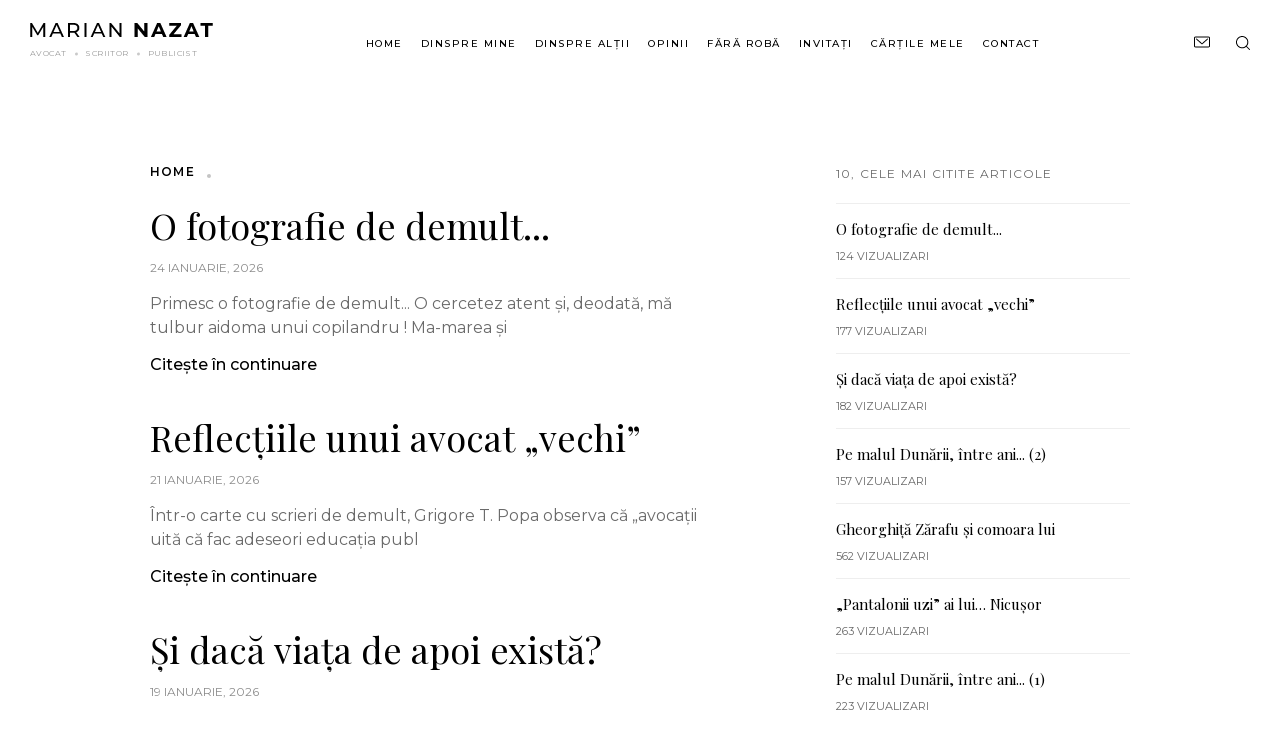

--- FILE ---
content_type: text/html; charset=UTF-8
request_url: http://mariannazat.ro/2019/05/
body_size: 47487
content:
<!DOCTYPE html>

<html class="no-js" lang="ro-RO" style="margin-top:0 !important">
	<head>
		<link rel="preconnect" href="https://fonts.gstatic.com">
		<link href="https://fonts.googleapis.com/css2?family=Montserrat:wght@400;500;600&display=swap" rel="stylesheet">
		<link href="https://fonts.googleapis.com/css2?family=Playfair+Display&display=swap" rel="stylesheet">
		<meta charset="UTF-8">
		<meta name="viewport" content="width=device-width, initial-scale=1.0" >
		<link rel="profile" href="https://gmpg.org/xfn/11">
		<link rel="stylesheet" href="http://mariannazat.ro/insite/themes/Nazat/assets/css/slick.css">
		<meta name='robots' content='noindex, follow' />

	<!-- This site is optimized with the Yoast SEO plugin v26.6 - https://yoast.com/wordpress/plugins/seo/ -->
	<title>mai 2019 - Marian Nazat</title>
	<meta property="og:locale" content="ro_RO" />
	<meta property="og:type" content="website" />
	<meta property="og:title" content="mai 2019 - Marian Nazat" />
	<meta property="og:url" content="https://mariannazat.ro/2019/05/" />
	<meta property="og:site_name" content="Marian Nazat" />
	<meta property="og:image" content="https://mariannazat.ro/insite/uploads/2016/05/Untitled-1.png" />
	<meta property="og:image:width" content="600" />
	<meta property="og:image:height" content="315" />
	<meta property="og:image:type" content="image/png" />
	<meta name="twitter:card" content="summary_large_image" />
	<script type="application/ld+json" class="yoast-schema-graph">{"@context":"https://schema.org","@graph":[{"@type":"CollectionPage","@id":"https://mariannazat.ro/2019/05/","url":"https://mariannazat.ro/2019/05/","name":"mai 2019 - Marian Nazat","isPartOf":{"@id":"https://mariannazat.ro/#website"},"breadcrumb":{"@id":"https://mariannazat.ro/2019/05/#breadcrumb"},"inLanguage":"ro-RO"},{"@type":"BreadcrumbList","@id":"https://mariannazat.ro/2019/05/#breadcrumb","itemListElement":[{"@type":"ListItem","position":1,"name":"Acasă","item":"https://mariannazat.ro/"},{"@type":"ListItem","position":2,"name":"Arhive pentru mai 2019"}]},{"@type":"WebSite","@id":"https://mariannazat.ro/#website","url":"https://mariannazat.ro/","name":"Marian Nazat","description":"Blog","publisher":{"@id":"https://mariannazat.ro/#/schema/person/8acf538499991f0ba9ad698c7d05fcf5"},"potentialAction":[{"@type":"SearchAction","target":{"@type":"EntryPoint","urlTemplate":"https://mariannazat.ro/?s={search_term_string}"},"query-input":{"@type":"PropertyValueSpecification","valueRequired":true,"valueName":"search_term_string"}}],"inLanguage":"ro-RO"},{"@type":["Person","Organization"],"@id":"https://mariannazat.ro/#/schema/person/8acf538499991f0ba9ad698c7d05fcf5","name":"Marian Nazat","image":{"@type":"ImageObject","inLanguage":"ro-RO","@id":"https://mariannazat.ro/#/schema/person/image/","url":"https://secure.gravatar.com/avatar/68fa2199c0cb042d4c7d099a3521d556beff56222f6ce0d71b39efeae4a3e49e?s=96&d=mm&r=g","contentUrl":"https://secure.gravatar.com/avatar/68fa2199c0cb042d4c7d099a3521d556beff56222f6ce0d71b39efeae4a3e49e?s=96&d=mm&r=g","caption":"Marian Nazat"},"logo":{"@id":"https://mariannazat.ro/#/schema/person/image/"},"sameAs":["https://mariannazat.ro"]}]}</script>
	<!-- / Yoast SEO plugin. -->


<link rel="alternate" type="application/rss+xml" title="Marian Nazat &raquo; Flux" href="https://mariannazat.ro/feed/" />
<link rel="alternate" type="application/rss+xml" title="Marian Nazat &raquo; Flux comentarii" href="https://mariannazat.ro/comments/feed/" />
<style id='wp-img-auto-sizes-contain-inline-css'>
img:is([sizes=auto i],[sizes^="auto," i]){contain-intrinsic-size:3000px 1500px}
/*# sourceURL=wp-img-auto-sizes-contain-inline-css */
</style>
<link rel='stylesheet' id='dashicons-css' href='http://mariannazat.ro/wp-includes/css/dashicons.min.css?ver=6.9' media='all' />
<link rel='stylesheet' id='post-views-counter-frontend-css' href='http://mariannazat.ro/insite/plugins/post-views-counter/css/frontend.css?ver=1.6.1' media='all' />
<style id='wp-emoji-styles-inline-css'>

	img.wp-smiley, img.emoji {
		display: inline !important;
		border: none !important;
		box-shadow: none !important;
		height: 1em !important;
		width: 1em !important;
		margin: 0 0.07em !important;
		vertical-align: -0.1em !important;
		background: none !important;
		padding: 0 !important;
	}
/*# sourceURL=wp-emoji-styles-inline-css */
</style>
<style id='wp-block-library-inline-css'>
:root{--wp-block-synced-color:#7a00df;--wp-block-synced-color--rgb:122,0,223;--wp-bound-block-color:var(--wp-block-synced-color);--wp-editor-canvas-background:#ddd;--wp-admin-theme-color:#007cba;--wp-admin-theme-color--rgb:0,124,186;--wp-admin-theme-color-darker-10:#006ba1;--wp-admin-theme-color-darker-10--rgb:0,107,160.5;--wp-admin-theme-color-darker-20:#005a87;--wp-admin-theme-color-darker-20--rgb:0,90,135;--wp-admin-border-width-focus:2px}@media (min-resolution:192dpi){:root{--wp-admin-border-width-focus:1.5px}}.wp-element-button{cursor:pointer}:root .has-very-light-gray-background-color{background-color:#eee}:root .has-very-dark-gray-background-color{background-color:#313131}:root .has-very-light-gray-color{color:#eee}:root .has-very-dark-gray-color{color:#313131}:root .has-vivid-green-cyan-to-vivid-cyan-blue-gradient-background{background:linear-gradient(135deg,#00d084,#0693e3)}:root .has-purple-crush-gradient-background{background:linear-gradient(135deg,#34e2e4,#4721fb 50%,#ab1dfe)}:root .has-hazy-dawn-gradient-background{background:linear-gradient(135deg,#faaca8,#dad0ec)}:root .has-subdued-olive-gradient-background{background:linear-gradient(135deg,#fafae1,#67a671)}:root .has-atomic-cream-gradient-background{background:linear-gradient(135deg,#fdd79a,#004a59)}:root .has-nightshade-gradient-background{background:linear-gradient(135deg,#330968,#31cdcf)}:root .has-midnight-gradient-background{background:linear-gradient(135deg,#020381,#2874fc)}:root{--wp--preset--font-size--normal:16px;--wp--preset--font-size--huge:42px}.has-regular-font-size{font-size:1em}.has-larger-font-size{font-size:2.625em}.has-normal-font-size{font-size:var(--wp--preset--font-size--normal)}.has-huge-font-size{font-size:var(--wp--preset--font-size--huge)}.has-text-align-center{text-align:center}.has-text-align-left{text-align:left}.has-text-align-right{text-align:right}.has-fit-text{white-space:nowrap!important}#end-resizable-editor-section{display:none}.aligncenter{clear:both}.items-justified-left{justify-content:flex-start}.items-justified-center{justify-content:center}.items-justified-right{justify-content:flex-end}.items-justified-space-between{justify-content:space-between}.screen-reader-text{border:0;clip-path:inset(50%);height:1px;margin:-1px;overflow:hidden;padding:0;position:absolute;width:1px;word-wrap:normal!important}.screen-reader-text:focus{background-color:#ddd;clip-path:none;color:#444;display:block;font-size:1em;height:auto;left:5px;line-height:normal;padding:15px 23px 14px;text-decoration:none;top:5px;width:auto;z-index:100000}html :where(.has-border-color){border-style:solid}html :where([style*=border-top-color]){border-top-style:solid}html :where([style*=border-right-color]){border-right-style:solid}html :where([style*=border-bottom-color]){border-bottom-style:solid}html :where([style*=border-left-color]){border-left-style:solid}html :where([style*=border-width]){border-style:solid}html :where([style*=border-top-width]){border-top-style:solid}html :where([style*=border-right-width]){border-right-style:solid}html :where([style*=border-bottom-width]){border-bottom-style:solid}html :where([style*=border-left-width]){border-left-style:solid}html :where(img[class*=wp-image-]){height:auto;max-width:100%}:where(figure){margin:0 0 1em}html :where(.is-position-sticky){--wp-admin--admin-bar--position-offset:var(--wp-admin--admin-bar--height,0px)}@media screen and (max-width:600px){html :where(.is-position-sticky){--wp-admin--admin-bar--position-offset:0px}}

/*# sourceURL=wp-block-library-inline-css */
</style><style id='global-styles-inline-css'>
:root{--wp--preset--aspect-ratio--square: 1;--wp--preset--aspect-ratio--4-3: 4/3;--wp--preset--aspect-ratio--3-4: 3/4;--wp--preset--aspect-ratio--3-2: 3/2;--wp--preset--aspect-ratio--2-3: 2/3;--wp--preset--aspect-ratio--16-9: 16/9;--wp--preset--aspect-ratio--9-16: 9/16;--wp--preset--color--black: #000000;--wp--preset--color--cyan-bluish-gray: #abb8c3;--wp--preset--color--white: #ffffff;--wp--preset--color--pale-pink: #f78da7;--wp--preset--color--vivid-red: #cf2e2e;--wp--preset--color--luminous-vivid-orange: #ff6900;--wp--preset--color--luminous-vivid-amber: #fcb900;--wp--preset--color--light-green-cyan: #7bdcb5;--wp--preset--color--vivid-green-cyan: #00d084;--wp--preset--color--pale-cyan-blue: #8ed1fc;--wp--preset--color--vivid-cyan-blue: #0693e3;--wp--preset--color--vivid-purple: #9b51e0;--wp--preset--color--accent: #cd2653;--wp--preset--color--primary: #000000;--wp--preset--color--secondary: #6d6d6d;--wp--preset--color--subtle-background: #dcd7ca;--wp--preset--color--background: #f5efe0;--wp--preset--gradient--vivid-cyan-blue-to-vivid-purple: linear-gradient(135deg,rgb(6,147,227) 0%,rgb(155,81,224) 100%);--wp--preset--gradient--light-green-cyan-to-vivid-green-cyan: linear-gradient(135deg,rgb(122,220,180) 0%,rgb(0,208,130) 100%);--wp--preset--gradient--luminous-vivid-amber-to-luminous-vivid-orange: linear-gradient(135deg,rgb(252,185,0) 0%,rgb(255,105,0) 100%);--wp--preset--gradient--luminous-vivid-orange-to-vivid-red: linear-gradient(135deg,rgb(255,105,0) 0%,rgb(207,46,46) 100%);--wp--preset--gradient--very-light-gray-to-cyan-bluish-gray: linear-gradient(135deg,rgb(238,238,238) 0%,rgb(169,184,195) 100%);--wp--preset--gradient--cool-to-warm-spectrum: linear-gradient(135deg,rgb(74,234,220) 0%,rgb(151,120,209) 20%,rgb(207,42,186) 40%,rgb(238,44,130) 60%,rgb(251,105,98) 80%,rgb(254,248,76) 100%);--wp--preset--gradient--blush-light-purple: linear-gradient(135deg,rgb(255,206,236) 0%,rgb(152,150,240) 100%);--wp--preset--gradient--blush-bordeaux: linear-gradient(135deg,rgb(254,205,165) 0%,rgb(254,45,45) 50%,rgb(107,0,62) 100%);--wp--preset--gradient--luminous-dusk: linear-gradient(135deg,rgb(255,203,112) 0%,rgb(199,81,192) 50%,rgb(65,88,208) 100%);--wp--preset--gradient--pale-ocean: linear-gradient(135deg,rgb(255,245,203) 0%,rgb(182,227,212) 50%,rgb(51,167,181) 100%);--wp--preset--gradient--electric-grass: linear-gradient(135deg,rgb(202,248,128) 0%,rgb(113,206,126) 100%);--wp--preset--gradient--midnight: linear-gradient(135deg,rgb(2,3,129) 0%,rgb(40,116,252) 100%);--wp--preset--font-size--small: 18px;--wp--preset--font-size--medium: 20px;--wp--preset--font-size--large: 26.25px;--wp--preset--font-size--x-large: 42px;--wp--preset--font-size--normal: 21px;--wp--preset--font-size--larger: 32px;--wp--preset--spacing--20: 0.44rem;--wp--preset--spacing--30: 0.67rem;--wp--preset--spacing--40: 1rem;--wp--preset--spacing--50: 1.5rem;--wp--preset--spacing--60: 2.25rem;--wp--preset--spacing--70: 3.38rem;--wp--preset--spacing--80: 5.06rem;--wp--preset--shadow--natural: 6px 6px 9px rgba(0, 0, 0, 0.2);--wp--preset--shadow--deep: 12px 12px 50px rgba(0, 0, 0, 0.4);--wp--preset--shadow--sharp: 6px 6px 0px rgba(0, 0, 0, 0.2);--wp--preset--shadow--outlined: 6px 6px 0px -3px rgb(255, 255, 255), 6px 6px rgb(0, 0, 0);--wp--preset--shadow--crisp: 6px 6px 0px rgb(0, 0, 0);}:where(.is-layout-flex){gap: 0.5em;}:where(.is-layout-grid){gap: 0.5em;}body .is-layout-flex{display: flex;}.is-layout-flex{flex-wrap: wrap;align-items: center;}.is-layout-flex > :is(*, div){margin: 0;}body .is-layout-grid{display: grid;}.is-layout-grid > :is(*, div){margin: 0;}:where(.wp-block-columns.is-layout-flex){gap: 2em;}:where(.wp-block-columns.is-layout-grid){gap: 2em;}:where(.wp-block-post-template.is-layout-flex){gap: 1.25em;}:where(.wp-block-post-template.is-layout-grid){gap: 1.25em;}.has-black-color{color: var(--wp--preset--color--black) !important;}.has-cyan-bluish-gray-color{color: var(--wp--preset--color--cyan-bluish-gray) !important;}.has-white-color{color: var(--wp--preset--color--white) !important;}.has-pale-pink-color{color: var(--wp--preset--color--pale-pink) !important;}.has-vivid-red-color{color: var(--wp--preset--color--vivid-red) !important;}.has-luminous-vivid-orange-color{color: var(--wp--preset--color--luminous-vivid-orange) !important;}.has-luminous-vivid-amber-color{color: var(--wp--preset--color--luminous-vivid-amber) !important;}.has-light-green-cyan-color{color: var(--wp--preset--color--light-green-cyan) !important;}.has-vivid-green-cyan-color{color: var(--wp--preset--color--vivid-green-cyan) !important;}.has-pale-cyan-blue-color{color: var(--wp--preset--color--pale-cyan-blue) !important;}.has-vivid-cyan-blue-color{color: var(--wp--preset--color--vivid-cyan-blue) !important;}.has-vivid-purple-color{color: var(--wp--preset--color--vivid-purple) !important;}.has-black-background-color{background-color: var(--wp--preset--color--black) !important;}.has-cyan-bluish-gray-background-color{background-color: var(--wp--preset--color--cyan-bluish-gray) !important;}.has-white-background-color{background-color: var(--wp--preset--color--white) !important;}.has-pale-pink-background-color{background-color: var(--wp--preset--color--pale-pink) !important;}.has-vivid-red-background-color{background-color: var(--wp--preset--color--vivid-red) !important;}.has-luminous-vivid-orange-background-color{background-color: var(--wp--preset--color--luminous-vivid-orange) !important;}.has-luminous-vivid-amber-background-color{background-color: var(--wp--preset--color--luminous-vivid-amber) !important;}.has-light-green-cyan-background-color{background-color: var(--wp--preset--color--light-green-cyan) !important;}.has-vivid-green-cyan-background-color{background-color: var(--wp--preset--color--vivid-green-cyan) !important;}.has-pale-cyan-blue-background-color{background-color: var(--wp--preset--color--pale-cyan-blue) !important;}.has-vivid-cyan-blue-background-color{background-color: var(--wp--preset--color--vivid-cyan-blue) !important;}.has-vivid-purple-background-color{background-color: var(--wp--preset--color--vivid-purple) !important;}.has-black-border-color{border-color: var(--wp--preset--color--black) !important;}.has-cyan-bluish-gray-border-color{border-color: var(--wp--preset--color--cyan-bluish-gray) !important;}.has-white-border-color{border-color: var(--wp--preset--color--white) !important;}.has-pale-pink-border-color{border-color: var(--wp--preset--color--pale-pink) !important;}.has-vivid-red-border-color{border-color: var(--wp--preset--color--vivid-red) !important;}.has-luminous-vivid-orange-border-color{border-color: var(--wp--preset--color--luminous-vivid-orange) !important;}.has-luminous-vivid-amber-border-color{border-color: var(--wp--preset--color--luminous-vivid-amber) !important;}.has-light-green-cyan-border-color{border-color: var(--wp--preset--color--light-green-cyan) !important;}.has-vivid-green-cyan-border-color{border-color: var(--wp--preset--color--vivid-green-cyan) !important;}.has-pale-cyan-blue-border-color{border-color: var(--wp--preset--color--pale-cyan-blue) !important;}.has-vivid-cyan-blue-border-color{border-color: var(--wp--preset--color--vivid-cyan-blue) !important;}.has-vivid-purple-border-color{border-color: var(--wp--preset--color--vivid-purple) !important;}.has-vivid-cyan-blue-to-vivid-purple-gradient-background{background: var(--wp--preset--gradient--vivid-cyan-blue-to-vivid-purple) !important;}.has-light-green-cyan-to-vivid-green-cyan-gradient-background{background: var(--wp--preset--gradient--light-green-cyan-to-vivid-green-cyan) !important;}.has-luminous-vivid-amber-to-luminous-vivid-orange-gradient-background{background: var(--wp--preset--gradient--luminous-vivid-amber-to-luminous-vivid-orange) !important;}.has-luminous-vivid-orange-to-vivid-red-gradient-background{background: var(--wp--preset--gradient--luminous-vivid-orange-to-vivid-red) !important;}.has-very-light-gray-to-cyan-bluish-gray-gradient-background{background: var(--wp--preset--gradient--very-light-gray-to-cyan-bluish-gray) !important;}.has-cool-to-warm-spectrum-gradient-background{background: var(--wp--preset--gradient--cool-to-warm-spectrum) !important;}.has-blush-light-purple-gradient-background{background: var(--wp--preset--gradient--blush-light-purple) !important;}.has-blush-bordeaux-gradient-background{background: var(--wp--preset--gradient--blush-bordeaux) !important;}.has-luminous-dusk-gradient-background{background: var(--wp--preset--gradient--luminous-dusk) !important;}.has-pale-ocean-gradient-background{background: var(--wp--preset--gradient--pale-ocean) !important;}.has-electric-grass-gradient-background{background: var(--wp--preset--gradient--electric-grass) !important;}.has-midnight-gradient-background{background: var(--wp--preset--gradient--midnight) !important;}.has-small-font-size{font-size: var(--wp--preset--font-size--small) !important;}.has-medium-font-size{font-size: var(--wp--preset--font-size--medium) !important;}.has-large-font-size{font-size: var(--wp--preset--font-size--large) !important;}.has-x-large-font-size{font-size: var(--wp--preset--font-size--x-large) !important;}
/*# sourceURL=global-styles-inline-css */
</style>

<style id='classic-theme-styles-inline-css'>
/*! This file is auto-generated */
.wp-block-button__link{color:#fff;background-color:#32373c;border-radius:9999px;box-shadow:none;text-decoration:none;padding:calc(.667em + 2px) calc(1.333em + 2px);font-size:1.125em}.wp-block-file__button{background:#32373c;color:#fff;text-decoration:none}
/*# sourceURL=/wp-includes/css/classic-themes.min.css */
</style>
<link rel='stylesheet' id='awsm-ead-public-css' href='http://mariannazat.ro/insite/plugins/embed-any-document/css/embed-public.min.css?ver=2.7.12' media='all' />
<link rel='stylesheet' id='twentytwenty-style-css' href='http://mariannazat.ro/insite/themes/Nazat/style.css?ver=6.9' media='all' />
<style id='twentytwenty-style-inline-css'>
.color-accent,.color-accent-hover:hover,.color-accent-hover:focus,:root .has-accent-color,.has-drop-cap:not(:focus):first-letter,.wp-block-button.is-style-outline,a { color: #cd2653; }blockquote,.border-color-accent,.border-color-accent-hover:hover,.border-color-accent-hover:focus { border-color: #cd2653; }button,.button,.faux-button,.wp-block-button__link,.wp-block-file .wp-block-file__button,input[type="button"],input[type="reset"],input[type="submit"],.bg-accent,.bg-accent-hover:hover,.bg-accent-hover:focus,:root .has-accent-background-color,.comment-reply-link { background-color: #cd2653; }.fill-children-accent,.fill-children-accent * { fill: #cd2653; }body,.entry-title a,:root .has-primary-color { color: #000000; }:root .has-primary-background-color { background-color: #000000; }cite,figcaption,.wp-caption-text,.post-meta,.entry-content .wp-block-archives li,.entry-content .wp-block-categories li,.entry-content .wp-block-latest-posts li,.wp-block-latest-comments__comment-date,.wp-block-latest-posts__post-date,.wp-block-embed figcaption,.wp-block-image figcaption,.wp-block-pullquote cite,.comment-metadata,.comment-respond .comment-notes,.comment-respond .logged-in-as,.pagination .dots,.entry-content hr:not(.has-background),hr.styled-separator,:root .has-secondary-color { color: #6d6d6d; }:root .has-secondary-background-color { background-color: #6d6d6d; }pre,fieldset,input,textarea,table,table *,hr { border-color: #dcd7ca; }caption,code,code,kbd,samp,.wp-block-table.is-style-stripes tbody tr:nth-child(odd),:root .has-subtle-background-background-color { background-color: #dcd7ca; }.wp-block-table.is-style-stripes { border-bottom-color: #dcd7ca; }.wp-block-latest-posts.is-grid li { border-top-color: #dcd7ca; }:root .has-subtle-background-color { color: #dcd7ca; }body:not(.overlay-header) .primary-menu > li > a,body:not(.overlay-header) .primary-menu > li > .icon,.modal-menu a,.footer-menu a, .footer-widgets a,#site-footer .wp-block-button.is-style-outline,.wp-block-pullquote:before,.singular:not(.overlay-header) .entry-header a,.archive-header a,.header-footer-group .color-accent,.header-footer-group .color-accent-hover:hover { color: #cd2653; }.social-icons a,#site-footer button:not(.toggle),#site-footer .button,#site-footer .faux-button,#site-footer .wp-block-button__link,#site-footer .wp-block-file__button,#site-footer input[type="button"],#site-footer input[type="reset"],#site-footer input[type="submit"] { background-color: #cd2653; }.header-footer-group,body:not(.overlay-header) #site-header .toggle,.menu-modal .toggle { color: #000000; }body:not(.overlay-header) .primary-menu ul { background-color: #000000; }body:not(.overlay-header) .primary-menu > li > ul:after { border-bottom-color: #000000; }body:not(.overlay-header) .primary-menu ul ul:after { border-left-color: #000000; }.site-description,body:not(.overlay-header) .toggle-inner .toggle-text,.widget .post-date,.widget .rss-date,.widget_archive li,.widget_categories li,.widget cite,.widget_pages li,.widget_meta li,.widget_nav_menu li,.powered-by-wordpress,.to-the-top,.singular .entry-header .post-meta,.singular:not(.overlay-header) .entry-header .post-meta a { color: #6d6d6d; }.header-footer-group pre,.header-footer-group fieldset,.header-footer-group input,.header-footer-group textarea,.header-footer-group table,.header-footer-group table *,.footer-nav-widgets-wrapper,#site-footer,.menu-modal nav *,.footer-widgets-outer-wrapper,.footer-top { border-color: #dcd7ca; }.header-footer-group table caption,body:not(.overlay-header) .header-inner .toggle-wrapper::before { background-color: #dcd7ca; }
/*# sourceURL=twentytwenty-style-inline-css */
</style>
<link rel='stylesheet' id='twentytwenty-print-style-css' href='http://mariannazat.ro/insite/themes/Nazat/print.css?ver=6.9' media='print' />
<link rel='stylesheet' id='fancybox-css' href='http://mariannazat.ro/insite/plugins/easy-fancybox/fancybox/1.5.4/jquery.fancybox.min.css?ver=6.9' media='screen' />
<script src="http://mariannazat.ro/wp-includes/js/jquery/jquery.min.js?ver=3.7.1" id="jquery-core-js"></script>
<script src="http://mariannazat.ro/wp-includes/js/jquery/jquery-migrate.min.js?ver=3.4.1" id="jquery-migrate-js"></script>
<script src="http://mariannazat.ro/insite/themes/Nazat/assets/js/index.js?ver=6.9" id="twentytwenty-js-js" async></script>
<link rel="https://api.w.org/" href="https://mariannazat.ro/wp-json/" /><link rel="EditURI" type="application/rsd+xml" title="RSD" href="https://mariannazat.ro/xmlrpc.php?rsd" />
<meta name="generator" content="WordPress 6.9" />
	<script>document.documentElement.className = document.documentElement.className.replace( 'no-js', 'js' );</script>
		</head>

	<body class="archive date wp-embed-responsive wp-theme-Nazat enable-search-modal has-no-pagination showing-comments show-avatars footer-top-visible">
<a class="skip-link screen-reader-text" href="#site-content">Sari la conținut</a><header>
	<div class="header_container">
		<div class="column left">
			<a href="https://mariannazat.ro">
				<svg width="183" height="14" viewBox="0 0 183 14" fill="none" xmlns="http://www.w3.org/2000/svg">
					<path d="M13.2909 14L13.2709 3.8L8.21094 12.3H7.29094L2.23094 3.86V14H0.310938V-9.53674e-07H1.95094L7.79094 9.84L13.5509 -9.53674e-07H15.1909L15.2109 14H13.2909ZM30.3325 10.5H22.8925L21.3525 14H19.2925L25.6325 -9.53674e-07H27.6125L33.9725 14H31.8725L30.3325 10.5ZM29.6325 8.9L26.6125 2.04L23.5925 8.9H29.6325ZM47.4209 14L44.4009 9.7C44.0276 9.72667 43.7343 9.74 43.5209 9.74H40.0609V14H38.0609V-9.53674e-07H43.5209C45.3343 -9.53674e-07 46.7609 0.433332 47.8009 1.3C48.8409 2.16667 49.3609 3.36 49.3609 4.88C49.3609 5.96 49.0943 6.88 48.5609 7.64C48.0276 8.4 47.2676 8.95333 46.2809 9.3L49.6009 14H47.4209ZM43.4609 8.04C44.7276 8.04 45.6943 7.76667 46.3609 7.22C47.0276 6.67333 47.3609 5.89333 47.3609 4.88C47.3609 3.86667 47.0276 3.09333 46.3609 2.56C45.6943 2.01333 44.7276 1.74 43.4609 1.74H40.0609V8.04H43.4609ZM54.5922 -9.53674e-07H56.5922V14H54.5922V-9.53674e-07ZM71.7036 10.5H64.2636L62.7236 14H60.6636L67.0036 -9.53674e-07H68.9836L75.3436 14H73.2436L71.7036 10.5ZM71.0036 8.9L67.9836 2.04L64.9636 8.9H71.0036ZM91.472 -9.53674e-07V14H89.832L81.432 3.56V14H79.432V-9.53674e-07H81.072L89.472 10.44V-9.53674e-07H91.472ZM117.434 -9.53674e-07V14H114.774L107.794 5.5V14H104.594V-9.53674e-07H107.274L114.234 8.5V-9.53674e-07H117.434ZM131.966 11H125.466L124.226 14H120.906L127.146 -9.53674e-07H130.346L136.606 14H133.206L131.966 11ZM130.946 8.54L128.726 3.18L126.506 8.54H130.946ZM151.398 11.36V14H139.158V11.9L146.838 2.64H139.318V-9.53674e-07H151.098V2.1L143.438 11.36H151.398ZM164.696 11H158.196L156.956 14H153.636L159.876 -9.53674e-07H163.076L169.336 14H165.936L164.696 11ZM163.676 8.54L161.456 3.18L159.236 8.54H163.676ZM174.986 2.64H170.506V-9.53674e-07H182.706V2.64H178.226V14H174.986V2.64Z" fill="black"/>
				</svg>
			</a>
			<div class="professions">
				<ul>
					<li>
						avocat
					</li>
					<li>
						scriitor
					</li>
					<li>
						publicist
					</li>
				</ul>
			</div>
		</div>
		<div class="column center">
			<ul id="menu-prim" class="top_menu"><li id="menu-item-14" class="menu-item menu-item-type-custom menu-item-object-custom menu-item-14"><a href="https://mariannazat.ro/">Home</a></li>
<li id="menu-item-68" class="menu-item menu-item-type-taxonomy menu-item-object-category menu-item-68"><a href="https://mariannazat.ro/dinspre-mine/">Dinspre mine</a></li>
<li id="menu-item-83" class="menu-item menu-item-type-taxonomy menu-item-object-category menu-item-83"><a href="https://mariannazat.ro/dinspre-altii/">Dinspre alții</a></li>
<li id="menu-item-12" class="menu-item menu-item-type-taxonomy menu-item-object-category menu-item-12"><a href="https://mariannazat.ro/opinii/">Opinii</a></li>
<li id="menu-item-69" class="menu-item menu-item-type-taxonomy menu-item-object-category menu-item-69"><a href="https://mariannazat.ro/fara-roba/">Fără robă</a></li>
<li id="menu-item-11" class="menu-item menu-item-type-taxonomy menu-item-object-category menu-item-11"><a href="https://mariannazat.ro/invitati/">Invitați</a></li>
<li id="menu-item-13" class="menu-item menu-item-type-taxonomy menu-item-object-category menu-item-13"><a href="https://mariannazat.ro/cartile-mele/">Cărțile mele</a></li>
<li id="menu-item-24" class="menu-item menu-item-type-post_type menu-item-object-page menu-item-24"><a href="https://mariannazat.ro/contact/">Contact</a></li>
</ul>		</div>
		<div class="column right">
			<div class="send_mail">
				<a href="mailto:mnazat@mariannazat.ro">
					<svg width="16" height="16" viewBox="0 0 16 16" fill="none" xmlns="http://www.w3.org/2000/svg">
						<path d="M13.1819 4.6728L8.00065 9.23855L2.81823 4.67274C2.61187 4.49094 2.29733 4.51092 2.1156 4.71714C1.93394 4.92343 1.95372 5.23797 2.16007 5.41977L7.67164 10.2756C7.76569 10.3584 7.88324 10.3998 8.00072 10.3998C8.1182 10.3998 8.23581 10.3584 8.32986 10.2755L13.8403 5.4197C14.0465 5.23797 14.0664 4.92336 13.8846 4.71707C13.7028 4.51099 13.3883 4.49107 13.1819 4.6728Z" fill="black"/>
						<path d="M14.5066 2.55728H1.4934C0.669972 2.55728 0 3.22719 0 4.05068V11.9492C0 12.7727 0.669972 13.4426 1.4934 13.4426H14.5066C15.33 13.4426 16 12.7727 16 11.9492V4.05068C16 3.22725 15.33 2.55728 14.5066 2.55728ZM15.0044 11.9492C15.0044 12.2237 14.7811 12.447 14.5066 12.447H1.4934C1.21888 12.447 0.995599 12.2237 0.995599 11.9492V4.05068C0.995599 3.77623 1.21888 3.55288 1.4934 3.55288H14.5066C14.7811 3.55288 15.0044 3.77623 15.0044 4.05068V11.9492Z" fill="black"/>
					</svg>
				</a>
			</div>
			<div class="search_container">
				<button>
					<svg width="14" height="14" viewBox="0 0 14 14" fill="none" xmlns="http://www.w3.org/2000/svg">
						<g clip-path="url(#clip0_19_266)">
						<path d="M6.17349 0.0168152C2.76946 0.0168152 0 2.7787 0 6.17346C0 9.56822 2.76949 12.3301 6.17349 12.3301C9.57749 12.3301 12.347 9.56822 12.347 6.17346C12.347 2.7787 9.57752 0.0168152 6.17349 0.0168152ZM6.17349 11.318C3.32744 11.318 1.01205 9.01006 1.01205 6.17344C1.01205 3.33665 3.32744 1.02884 6.17349 1.02884C9.01954 1.02884 11.3349 3.33665 11.3349 6.17344C11.335 9.01006 9.01957 11.318 6.17349 11.318Z" fill="black"/>
						<path d="M13.851 13.1183L10.5281 9.81231C10.3299 9.6153 10.0095 9.61615 9.81237 9.81417C9.61536 10.0124 9.61621 10.3327 9.81423 10.5299L13.1371 13.8359C13.236 13.9341 13.3649 13.9831 13.4941 13.9831C13.6241 13.9831 13.754 13.9334 13.8528 13.834C14.0498 13.6358 14.049 13.3155 13.851 13.1183Z" fill="black"/>
						</g>
						<defs>
						<clipPath id="clip0_19_266">
						<rect width="14" height="14" fill="white"/>
						</clipPath>
						</defs>
					</svg>
				</button>
			</div>
		</div>
		<div class="header_mobile_menu">
			<div class="mobile_menu_content">
				<button class="trigger_content">
					<span></span>
					<span></span>
					<span></span>
				</button>
				<div class="trigger_menu_and_search">
					<ul id="menu-prim-1" class="top_menu"><li class="menu-item menu-item-type-custom menu-item-object-custom menu-item-14"><a href="https://mariannazat.ro/">Home</a></li>
<li class="menu-item menu-item-type-taxonomy menu-item-object-category menu-item-68"><a href="https://mariannazat.ro/dinspre-mine/">Dinspre mine</a></li>
<li class="menu-item menu-item-type-taxonomy menu-item-object-category menu-item-83"><a href="https://mariannazat.ro/dinspre-altii/">Dinspre alții</a></li>
<li class="menu-item menu-item-type-taxonomy menu-item-object-category menu-item-12"><a href="https://mariannazat.ro/opinii/">Opinii</a></li>
<li class="menu-item menu-item-type-taxonomy menu-item-object-category menu-item-69"><a href="https://mariannazat.ro/fara-roba/">Fără robă</a></li>
<li class="menu-item menu-item-type-taxonomy menu-item-object-category menu-item-11"><a href="https://mariannazat.ro/invitati/">Invitați</a></li>
<li class="menu-item menu-item-type-taxonomy menu-item-object-category menu-item-13"><a href="https://mariannazat.ro/cartile-mele/">Cărțile mele</a></li>
<li class="menu-item menu-item-type-post_type menu-item-object-page menu-item-24"><a href="https://mariannazat.ro/contact/">Contact</a></li>
</ul>					<div class="search_container">
						<div id="search_popup_box" class="mobile">
							<div class="container">
								<div class="inner_content">
									<form role="search"  method="get" class="search-form" action="https://mariannazat.ro/">
	<label for="search-form-1">
		<span class="screen-reader-text">Caută după:</span>
		<input type="search" id="search-form-1" class="search-field" placeholder="Introduceti termeni de cautare &hellip;" value="" name="s" />
	</label>
	<input type="submit" class="search-submit" value="Incepe cautarea" />
</form>
								</div>
							</div>
						</div>
					</div>
				</div>
			</div>
		</div>
	</div>
</header>
<section id="category_posts" class="category_posts">
	<div class="container">
		<div class="left_content">
			<div class="breadcrumb"> 
				<ul>
					<li><a href="https://mariannazat.ro">Home</a></li>
					<li class="current"><p></p></li>
				</ul>
			</div>
			<div class="posts_container">
				<div class="outer_posts_container">
																	<div class="post_item">
							<div class="thumbnail_container" >
																																	
							</div>
							<div class="right_details">
																<div class="name">
									<a href="https://mariannazat.ro/o-fotografie-de-demult/">O fotografie de demult...</a>
								</div>
								<div class="date_and_categ">
									<p><span class="date">24 ianuarie, 2026</span></p>
								</div>
								<div class="post_description">
									<p>Primesc o fotografie de demult... O cercetez atent și, deodată, mă tulbur aidoma unui copilandru ! Ma-marea și</p>
								</div>
								<div class="read_more">
									<a href="https://mariannazat.ro/o-fotografie-de-demult/"><span>Citește în continuare</span></a>
								</div>
							</div>
							
						</div>
																	<div class="post_item">
							<div class="thumbnail_container" >
																																	
							</div>
							<div class="right_details">
																<div class="name">
									<a href="https://mariannazat.ro/reflectiile-unui-avocat-vechi/">Reflecțiile unui avocat „vechi”</a>
								</div>
								<div class="date_and_categ">
									<p><span class="date">21 ianuarie, 2026</span></p>
								</div>
								<div class="post_description">
									<p>Într-o carte cu scrieri de demult, Grigore T. Popa observa că „avocații uită că fac adeseori educația publ</p>
								</div>
								<div class="read_more">
									<a href="https://mariannazat.ro/reflectiile-unui-avocat-vechi/"><span>Citește în continuare</span></a>
								</div>
							</div>
							
						</div>
																	<div class="post_item">
							<div class="thumbnail_container" >
																																	
							</div>
							<div class="right_details">
																<div class="name">
									<a href="https://mariannazat.ro/si-daca-viata-de-apoi-exista/">Și dacă viața de apoi există?</a>
								</div>
								<div class="date_and_categ">
									<p><span class="date">19 ianuarie, 2026</span></p>
								</div>
								<div class="post_description">
									<p>Nu cred în viața de apoi și nici în industria religioasă care o promovează cu sârg. Nu am niciun moti</p>
								</div>
								<div class="read_more">
									<a href="https://mariannazat.ro/si-daca-viata-de-apoi-exista/"><span>Citește în continuare</span></a>
								</div>
							</div>
							
						</div>
																	<div class="post_item">
							<div class="thumbnail_container" >
																																	
							</div>
							<div class="right_details">
																<div class="name">
									<a href="https://mariannazat.ro/pe-malul-dunarii-intre-ani-2/">Pe malul Dunării, între ani... (2)</a>
								</div>
								<div class="date_and_categ">
									<p><span class="date">17 ianuarie, 2026</span></p>
								</div>
								<div class="post_description">
									<p>Nici țipenie de om prin păduricea de plopi de pe malul Dunării, la Islaz... O liniște învăluitoare și păre</p>
								</div>
								<div class="read_more">
									<a href="https://mariannazat.ro/pe-malul-dunarii-intre-ani-2/"><span>Citește în continuare</span></a>
								</div>
							</div>
							
						</div>
																	<div class="post_item">
							<div class="thumbnail_container" >
																																	
							</div>
							<div class="right_details">
																<div class="name">
									<a href="https://mariannazat.ro/gheorghita-zarafu-si-povestea-lui/">Gheorghiță Zărafu și comoara lui</a>
								</div>
								<div class="date_and_categ">
									<p><span class="date">15 ianuarie, 2026</span></p>
								</div>
								<div class="post_description">
									<p>Nu l-am cunoscut până adineauri, deși trăiește în Islaz de vreo cincizeci și șase de ani, adică de la născar</p>
								</div>
								<div class="read_more">
									<a href="https://mariannazat.ro/gheorghita-zarafu-si-povestea-lui/"><span>Citește în continuare</span></a>
								</div>
							</div>
							
						</div>
									</div>
			</div>
			<div class="pagination">
				<span aria-current="page" class="page-numbers current">1</span>
<a class="page-numbers" href="https://mariannazat.ro/2019/05/page/2">2</a>
<a class="page-numbers" href="https://mariannazat.ro/2019/05/page/3">3</a>
<span class="page-numbers dots">&hellip;</span>
<a class="page-numbers" href="https://mariannazat.ro/2019/05/page/324">324</a>
<a class="next page-numbers" href="https://mariannazat.ro/2019/05/page/2">&rsaquo;</a>			</div>
        </div>
       
				<div class="right_sidebar">
			<div class="sidebar_box">
				<h3>10, cele mai citite articole</h3>
				<ul>
																	<li class="item">
							<a href="https://mariannazat.ro/o-fotografie-de-demult/">O fotografie de demult...</a>
							<div class="views">124 VIZUALIZARI</div>
						</li>
																	<li class="item">
							<a href="https://mariannazat.ro/reflectiile-unui-avocat-vechi/">Reflecțiile unui avocat „vechi”</a>
							<div class="views">177 VIZUALIZARI</div>
						</li>
																	<li class="item">
							<a href="https://mariannazat.ro/si-daca-viata-de-apoi-exista/">Și dacă viața de apoi există?</a>
							<div class="views">182 VIZUALIZARI</div>
						</li>
																	<li class="item">
							<a href="https://mariannazat.ro/pe-malul-dunarii-intre-ani-2/">Pe malul Dunării, între ani... (2)</a>
							<div class="views">157 VIZUALIZARI</div>
						</li>
																	<li class="item">
							<a href="https://mariannazat.ro/gheorghita-zarafu-si-povestea-lui/">Gheorghiță Zărafu și comoara lui</a>
							<div class="views">562 VIZUALIZARI</div>
						</li>
																	<li class="item">
							<a href="https://mariannazat.ro/pantalonii-uzi-ai-lui-nicusor/">„Pantalonii uzi” ai lui… Nicuşor</a>
							<div class="views">263 VIZUALIZARI</div>
						</li>
																	<li class="item">
							<a href="https://mariannazat.ro/pe-malul-dunarii-intre-ani-1/">Pe malul Dunării, între ani... (1)</a>
							<div class="views">223 VIZUALIZARI</div>
						</li>
																	<li class="item">
							<a href="https://mariannazat.ro/venezuela-ultima-victima-a-terorismului-de-stat-american/">Venezuela, ultima victimă a  terorismului american de stat</a>
							<div class="views">322 VIZUALIZARI</div>
						</li>
																	<li class="item">
							<a href="https://mariannazat.ro/cautatorul-de-cuvinte/">          Căutătorul de cuvinte</a>
							<div class="views">234 VIZUALIZARI</div>
						</li>
																	<li class="item">
							<a href="https://mariannazat.ro/la-inceput-de-an/">La început de an</a>
							<div class="views">344 VIZUALIZARI</div>
						</li>
									</ul>
			</div>
		</div>
	</div>
</section>
<!-- Search Bar Popup -->
<div id="search_popup_box" class="footer">
	<div class="close_popup">
		<svg width="17" height="17" viewBox="0 0 17 17" fill="none" xmlns="http://www.w3.org/2000/svg">
			<path d="M8.49989 6.79143L14.4811 0.810181L16.1897 2.51876L10.2085 8.50001L16.1897 14.4813L14.4811 16.1898L8.49989 10.2086L2.51864 16.1898L0.810059 14.4813L6.79131 8.50001L0.810059 2.51876L2.51864 0.810181L8.49989 6.79143Z" fill="#C9940B"/>
		</svg>
		<span>inchide</span>
	</div>
	<div class="container">
		<div class="title">
			<h3>Cautare</h3>
		</div>
		<div class="inner_content">
			<form role="search"  method="get" class="search-form" action="https://mariannazat.ro/">
	<label for="search-form-2">
		<span class="screen-reader-text">Caută după:</span>
		<input type="search" id="search-form-2" class="search-field" placeholder="Introduceti termeni de cautare &hellip;" value="" name="s" />
	</label>
	<input type="submit" class="search-submit" value="Incepe cautarea" />
</form>
		</div>
	</div>
</div>
<footer>
	<!--
	<div class="container">
		<div class="design_element">
			<img src="http://mariannazat.ro/insite/themes/Nazat/assets/images/footer_element.svg">
		</div>
		<div class="copyright">
			<p>© 2026 Marian Nazat</p>
		</div>
		<div class="made_by">
			<p>Website făcut de <a href="https://twoandfrom.com" target="_blank">Two & From™</a></p>
		</div>
	</div> -->
</footer>
	<script src="https://ajax.googleapis.com/ajax/libs/jquery/3.5.1/jquery.min.js"></script>
	<script type="text/javascript" src="http://mariannazat.ro/insite/themes/Nazat/assets/js/slick.js"></script>
	<script type="text/javascript" src="http://mariannazat.ro/insite/themes/Nazat/assets/js/main.js"></script>
		<script type="speculationrules">
{"prefetch":[{"source":"document","where":{"and":[{"href_matches":"/*"},{"not":{"href_matches":["/wp-*.php","/wp-admin/*","/insite/uploads/*","/insite/*","/insite/plugins/*","/insite/themes/Nazat/*","/*\\?(.+)"]}},{"not":{"selector_matches":"a[rel~=\"nofollow\"]"}},{"not":{"selector_matches":".no-prefetch, .no-prefetch a"}}]},"eagerness":"conservative"}]}
</script>
	<script>
	/(trident|msie)/i.test(navigator.userAgent)&&document.getElementById&&window.addEventListener&&window.addEventListener("hashchange",function(){var t,e=location.hash.substring(1);/^[A-z0-9_-]+$/.test(e)&&(t=document.getElementById(e))&&(/^(?:a|select|input|button|textarea)$/i.test(t.tagName)||(t.tabIndex=-1),t.focus())},!1);
	</script>
	<script src="http://mariannazat.ro/insite/plugins/embed-any-document/js/pdfobject.min.js?ver=2.7.12" id="awsm-ead-pdf-object-js"></script>
<script id="awsm-ead-public-js-extra">
var eadPublic = [];
//# sourceURL=awsm-ead-public-js-extra
</script>
<script src="http://mariannazat.ro/insite/plugins/embed-any-document/js/embed-public.min.js?ver=2.7.12" id="awsm-ead-public-js"></script>
<script src="http://mariannazat.ro/insite/plugins/easy-fancybox/vendor/purify.min.js?ver=6.9" id="fancybox-purify-js"></script>
<script id="jquery-fancybox-js-extra">
var efb_i18n = {"close":"Close","next":"Next","prev":"Previous","startSlideshow":"Start slideshow","toggleSize":"Toggle size"};
//# sourceURL=jquery-fancybox-js-extra
</script>
<script src="http://mariannazat.ro/insite/plugins/easy-fancybox/fancybox/1.5.4/jquery.fancybox.min.js?ver=6.9" id="jquery-fancybox-js"></script>
<script id="jquery-fancybox-js-after">
var fb_timeout, fb_opts={'autoScale':true,'showCloseButton':true,'margin':20,'pixelRatio':'false','centerOnScroll':true,'enableEscapeButton':true,'overlayShow':true,'hideOnOverlayClick':true,'minViewportWidth':320,'minVpHeight':320,'disableCoreLightbox':'true','enableBlockControls':'true','fancybox_openBlockControls':'true' };
if(typeof easy_fancybox_handler==='undefined'){
var easy_fancybox_handler=function(){
jQuery([".nolightbox","a.wp-block-file__button","a.pin-it-button","a[href*='pinterest.com\/pin\/create']","a[href*='facebook.com\/share']","a[href*='twitter.com\/share']"].join(',')).addClass('nofancybox');
jQuery('a.fancybox-close').on('click',function(e){e.preventDefault();jQuery.fancybox.close()});
/* IMG */
						var unlinkedImageBlocks=jQuery(".wp-block-image > img:not(.nofancybox,figure.nofancybox>img)");
						unlinkedImageBlocks.wrap(function() {
							var href = jQuery( this ).attr( "src" );
							return "<a href='" + href + "'></a>";
						});
var fb_IMG_select=jQuery('a[href*=".jpg" i]:not(.nofancybox,li.nofancybox>a,figure.nofancybox>a),area[href*=".jpg" i]:not(.nofancybox),a[href*=".jpeg" i]:not(.nofancybox,li.nofancybox>a,figure.nofancybox>a),area[href*=".jpeg" i]:not(.nofancybox),a[href*=".png" i]:not(.nofancybox,li.nofancybox>a,figure.nofancybox>a),area[href*=".png" i]:not(.nofancybox)');
fb_IMG_select.addClass('fancybox image');
var fb_IMG_sections=jQuery('.gallery,.wp-block-gallery,.tiled-gallery,.wp-block-jetpack-tiled-gallery,.ngg-galleryoverview,.ngg-imagebrowser,.nextgen_pro_blog_gallery,.nextgen_pro_film,.nextgen_pro_horizontal_filmstrip,.ngg-pro-masonry-wrapper,.ngg-pro-mosaic-container,.nextgen_pro_sidescroll,.nextgen_pro_slideshow,.nextgen_pro_thumbnail_grid,.tiled-gallery');
fb_IMG_sections.each(function(){jQuery(this).find(fb_IMG_select).attr('rel','gallery-'+fb_IMG_sections.index(this));});
jQuery('a.fancybox,area.fancybox,.fancybox>a').each(function(){jQuery(this).fancybox(jQuery.extend(true,{},fb_opts,{'transition':'elastic','transitionIn':'elastic','easingIn':'easeOutBack','transitionOut':'elastic','easingOut':'easeInBack','opacity':false,'hideOnContentClick':false,'titleShow':false,'titlePosition':'over','titleFromAlt':true,'showNavArrows':true,'enableKeyboardNav':true,'cyclic':false,'mouseWheel':'true'}))});
};};
jQuery(easy_fancybox_handler);jQuery(document).on('post-load',easy_fancybox_handler);

//# sourceURL=jquery-fancybox-js-after
</script>
<script src="http://mariannazat.ro/insite/plugins/easy-fancybox/vendor/jquery.easing.min.js?ver=1.4.1" id="jquery-easing-js"></script>
<script src="http://mariannazat.ro/insite/plugins/easy-fancybox/vendor/jquery.mousewheel.min.js?ver=3.1.13" id="jquery-mousewheel-js"></script>
<script id="wp-emoji-settings" type="application/json">
{"baseUrl":"https://s.w.org/images/core/emoji/17.0.2/72x72/","ext":".png","svgUrl":"https://s.w.org/images/core/emoji/17.0.2/svg/","svgExt":".svg","source":{"concatemoji":"http://mariannazat.ro/wp-includes/js/wp-emoji-release.min.js?ver=6.9"}}
</script>
<script type="module">
/*! This file is auto-generated */
const a=JSON.parse(document.getElementById("wp-emoji-settings").textContent),o=(window._wpemojiSettings=a,"wpEmojiSettingsSupports"),s=["flag","emoji"];function i(e){try{var t={supportTests:e,timestamp:(new Date).valueOf()};sessionStorage.setItem(o,JSON.stringify(t))}catch(e){}}function c(e,t,n){e.clearRect(0,0,e.canvas.width,e.canvas.height),e.fillText(t,0,0);t=new Uint32Array(e.getImageData(0,0,e.canvas.width,e.canvas.height).data);e.clearRect(0,0,e.canvas.width,e.canvas.height),e.fillText(n,0,0);const a=new Uint32Array(e.getImageData(0,0,e.canvas.width,e.canvas.height).data);return t.every((e,t)=>e===a[t])}function p(e,t){e.clearRect(0,0,e.canvas.width,e.canvas.height),e.fillText(t,0,0);var n=e.getImageData(16,16,1,1);for(let e=0;e<n.data.length;e++)if(0!==n.data[e])return!1;return!0}function u(e,t,n,a){switch(t){case"flag":return n(e,"\ud83c\udff3\ufe0f\u200d\u26a7\ufe0f","\ud83c\udff3\ufe0f\u200b\u26a7\ufe0f")?!1:!n(e,"\ud83c\udde8\ud83c\uddf6","\ud83c\udde8\u200b\ud83c\uddf6")&&!n(e,"\ud83c\udff4\udb40\udc67\udb40\udc62\udb40\udc65\udb40\udc6e\udb40\udc67\udb40\udc7f","\ud83c\udff4\u200b\udb40\udc67\u200b\udb40\udc62\u200b\udb40\udc65\u200b\udb40\udc6e\u200b\udb40\udc67\u200b\udb40\udc7f");case"emoji":return!a(e,"\ud83e\u1fac8")}return!1}function f(e,t,n,a){let r;const o=(r="undefined"!=typeof WorkerGlobalScope&&self instanceof WorkerGlobalScope?new OffscreenCanvas(300,150):document.createElement("canvas")).getContext("2d",{willReadFrequently:!0}),s=(o.textBaseline="top",o.font="600 32px Arial",{});return e.forEach(e=>{s[e]=t(o,e,n,a)}),s}function r(e){var t=document.createElement("script");t.src=e,t.defer=!0,document.head.appendChild(t)}a.supports={everything:!0,everythingExceptFlag:!0},new Promise(t=>{let n=function(){try{var e=JSON.parse(sessionStorage.getItem(o));if("object"==typeof e&&"number"==typeof e.timestamp&&(new Date).valueOf()<e.timestamp+604800&&"object"==typeof e.supportTests)return e.supportTests}catch(e){}return null}();if(!n){if("undefined"!=typeof Worker&&"undefined"!=typeof OffscreenCanvas&&"undefined"!=typeof URL&&URL.createObjectURL&&"undefined"!=typeof Blob)try{var e="postMessage("+f.toString()+"("+[JSON.stringify(s),u.toString(),c.toString(),p.toString()].join(",")+"));",a=new Blob([e],{type:"text/javascript"});const r=new Worker(URL.createObjectURL(a),{name:"wpTestEmojiSupports"});return void(r.onmessage=e=>{i(n=e.data),r.terminate(),t(n)})}catch(e){}i(n=f(s,u,c,p))}t(n)}).then(e=>{for(const n in e)a.supports[n]=e[n],a.supports.everything=a.supports.everything&&a.supports[n],"flag"!==n&&(a.supports.everythingExceptFlag=a.supports.everythingExceptFlag&&a.supports[n]);var t;a.supports.everythingExceptFlag=a.supports.everythingExceptFlag&&!a.supports.flag,a.supports.everything||((t=a.source||{}).concatemoji?r(t.concatemoji):t.wpemoji&&t.twemoji&&(r(t.twemoji),r(t.wpemoji)))});
//# sourceURL=http://mariannazat.ro/wp-includes/js/wp-emoji-loader.min.js
</script>
	</body>
</html>
